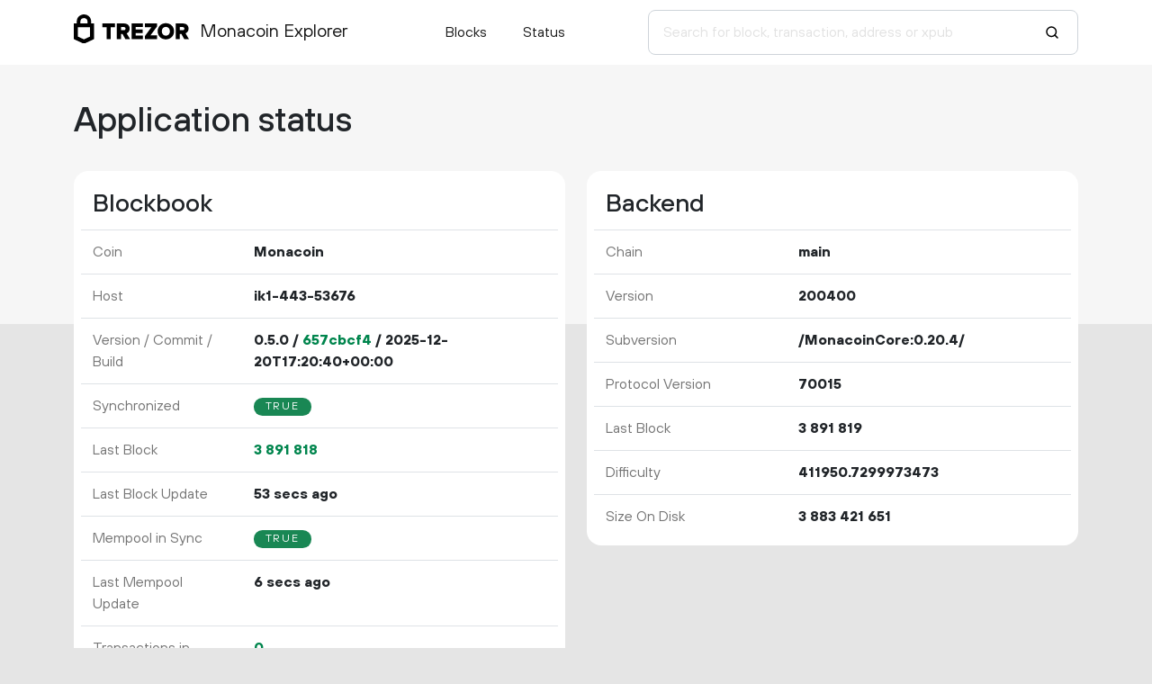

--- FILE ---
content_type: text/html; charset=utf-8
request_url: https://blockbook.electrum-mona.org/?secondary=BRL&use_secondary=true
body_size: 1495
content:
<!doctype html><html lang="en"><head><meta charset="utf-8"><meta name="viewport" content="width=device-width,initial-scale=1.0,shrink-to-fit=no"><link rel="stylesheet" href="/static/css/bootstrap.5.2.2.min.css"><link rel="stylesheet" href="/static/css/main.min.4.css"><script>var hasSecondary=false;</script><script src="/static/js/bootstrap.bundle.5.2.2.min.js"></script><script src="/static/js/main.min.4.js"></script><meta http-equiv="X-UA-Compatible" content="IE=edge"><meta name="description" content="Trezor Monacoin Explorer"><title>Trezor Monacoin Explorer</title></head><body><header id="header"><nav class="navbar navbar-expand-lg"><div class="container"><a class="navbar-brand" href="/" title="Home"><span class="trezor-logo"></span><span style="padding-left: 140px;">Monacoin Explorer</span></a><button class="navbar-toggler" type="button" data-bs-toggle="collapse" data-bs-target="#navbarSupportedContent" aria-controls="navbarSupportedContent" aria-expanded="false" aria-label="Toggle navigation"><span class="navbar-toggler-icon"></span></button><div class="collapse navbar-collapse" id="navbarSupportedContent"><ul class="navbar-nav m-md-auto"><li class="nav-item pe-xl-4"><a href="/blocks" class="nav-link">Blocks</a></li><li class="nav-item"><a href="/" class="nav-link">Status</a></li></ul><span class="navbar-form"><form class="d-flex" id="search" action="/search" method="get"><input name="q" type="text" class="form-control form-control-lg" placeholder="Search for block, transaction, address or xpub" focus="true"><button class="btn" type="submit"><span class="search-icon"></span></button></form></span></div></div></nav></header><main id="wrap"><div class="container"><h1>Application status</h1><div class="row"><div class="col-lg-6"><table class="table data-table info-table"><tbody><tr><td style="white-space: nowrap;"><h3>Blockbook</h3></td><td></td></tr><tr><td>Coin</td><td>Monacoin</td></tr><tr><td>Host</td><td>ik1-443-53676</td></tr><tr><td>Version / Commit / Build</td><td>0.5.0 / <a href="https://github.com/trezor/blockbook/commit/657cbcf4" target="_blank" rel="noopener noreferrer">657cbcf4</a> / 2025-12-20T17:20:40&#43;00:00</td></tr><tr><td>Synchronized</td><td><h6 class="badge bg-success">true</h6></td></tr><tr><td>Last Block</td><td><a href="/block/3891818">3<span class="ns">891</span><span class="ns">818</span></a></td></tr><tr><td>Last Block Update</td><td><span tt="2026-01-21 14:31:32">53 secs ago</span></td></tr><tr><td>Mempool in Sync</td><td><h6 class="badge bg-success">true</h6></td></tr><tr><td>Last Mempool Update</td><td><span tt="2026-01-21 14:32:19">6 secs ago</span></td></tr><tr><td>Transactions in Mempool</td><td><a href="/mempool">0</a></td></tr><tr><td>Size On Disk</td><td>4<span class="ns">599</span><span class="ns">281</span><span class="ns">753</span></td></tr></tbody></table></div><div class="col-lg-6"><table class="table data-table info-table"><tbody><tr><td style="white-space: nowrap;"><h3>Backend</h3></td><td></td></tr><tr><td>Chain</td><td>main</td></tr><tr><td>Version</td><td>200400</td></tr><tr><td>Subversion</td><td>/MonacoinCore:0.20.4/</td></tr><tr><td>Protocol Version</td><td>70015</td></tr><tr><td>Last Block</td><td>3<span class="ns">891</span><span class="ns">819</span></td></tr><tr><td>Difficulty</td><td>411950.7299973473</td></tr><tr><td>Size On Disk</td><td>3<span class="ns">883</span><span class="ns">421</span><span class="ns">651</span></td></tr></tbody></table></div></div><span class="text-muted">Blockbook - blockchain indexer for Trezor Suite https://trezor.io/trezor-suite. Do not use for any other purpose.</span></div></main><footer id="footer"><div class="container"><nav class="navbar navbar-dark"><span class="navbar-nav"><a class="nav-link" href="https://satoshilabs.com/" target="_blank" rel="noopener noreferrer">Created by SatoshiLabs</a></span><span class="navbar-nav ml-md-auto"><a class="nav-link" href="https://trezor.io/terms-of-use" target="_blank" rel="noopener noreferrer">Terms of Use</a></span><span class="navbar-nav ml-md-auto d-md-flex d-none"><a class="nav-link" href="https://trezor.io/" target="_blank" rel="noopener noreferrer">Trezor</a></span><span class="navbar-nav ml-md-auto d-md-flex d-none"><a class="nav-link" href="https://trezor.io/trezor-suite" target="_blank" rel="noopener noreferrer">Suite</a></span><span class="navbar-nav ml-md-auto d-md-flex d-none"><a class="nav-link" href="https://trezor.io/support" target="_blank" rel="noopener noreferrer">Support</a></span><span class="navbar-nav ml-md-auto"><a class="nav-link" href="/sendtx">Send Transaction</a></span><span class="navbar-nav ml-md-auto d-lg-flex d-none"><a class="nav-link" href="https://trezor.io/compare" target="_blank" rel="noopener noreferrer">Don't have a Trezor? Get one!</a></span></nav></div></footer></body></html>